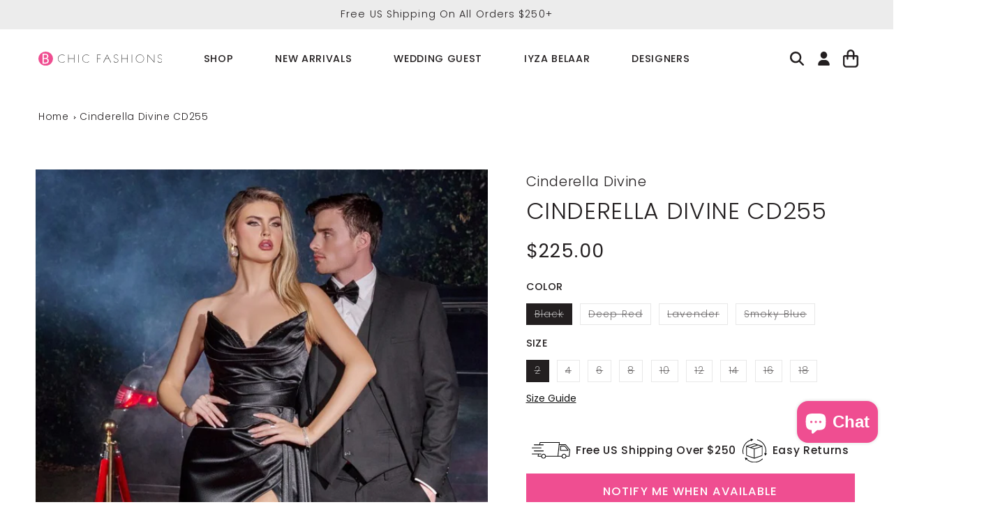

--- FILE ---
content_type: text/html; charset=UTF-8
request_url: https://embedsocial.com/api/reviews_schema?reviewsRef=4d498bd111ec926fc166f3ee4d7a0d92a7094097&callback=jsonp_4d498bd111ec926fc166f3ee4d7a0d92a7094097_0
body_size: -143
content:
jsonp_4d498bd111ec926fc166f3ee4d7a0d92a7094097_0([])

--- FILE ---
content_type: text/javascript
request_url: https://cdn-sf.vitals.app/assets/js/4129.aa2fd928a0d61d5219ac.chunk.bundle.js
body_size: 4929
content:
"use strict";(window.webpackChunkvitalsLibrary=window.webpackChunkvitalsLibrary||[]).push([[4129],{4301:(o,t,e)=>{e.d(t,{A:()=>d});var r=e(58578);var l=e.n(r);var n=e(38387);var a=e(63543);var i=l()(!1);i.i(n.A);i.i(a.A);i.push([o.id,".Vtl-DropdownDialog{position:absolute;left:0;right:0;z-index:2147483645;margin:0;padding:0;border-radius:var(--vtl-border-radius-4);border-style:solid;border-width:var(--vtl-border-width-1);box-shadow:0 var(--vtl-space-2) var(--vtl-space-8) rgba(0,0,0,.15);max-height:250px;min-width:-moz-fit-content;min-width:fit-content;max-width:250px;overflow-y:auto;-webkit-overflow-scrolling:touch;touch-action:pan-y}.Vtl-DropdownDialog--IsFixed{position:fixed}.Vtl-DropdownDialog--IsIOS{transform:translateZ(0);will-change:transform;pointer-events:auto}@media(max-width: 460px){.Vtl-DropdownDialog{left:0;width:calc(100% - var(--vtl-space-32));margin:var(--vtl-space-4) var(--vtl-space-16) 0 var(--vtl-space-16);max-height:60vh;max-width:100%}}",""]);const d=i},17582:(o,t,e)=>{e.d(t,{A:()=>n});var r=e(58578);var l=e.n(r)()(!1);l.push([o.id,"@keyframes vtl-dropdown-spin{to{transform:rotate(360deg)}}.Vtl-Dropdown{position:relative;display:inline-block;width:100%;max-width:300px;-webkit-user-select:none;user-select:none;box-sizing:border-box;font-family:inherit;transition:all .2s ease}.Vtl-Dropdown:hover{cursor:pointer}.Vtl-Dropdown__List{margin:0;padding:0;list-style:none;overflow-y:auto;pointer-events:auto}.Vtl-Dropdown__List-Option{padding:inherit;transition:all .2s ease;text-align:left;border:var(--vtl-space-1) solid rgba(0,0,0,0);display:flex;align-items:center;column-gap:var(--vtl-space-8)}.Vtl-Dropdown__List-Option:hover{cursor:pointer}.Vtl-Dropdown__List-Option:last-child{border-bottom:none}.Vtl-Dropdown__List-Loading{display:flex;justify-content:center;align-items:center;padding:var(--vtl-space-12) var(--vtl-space-8);pointer-events:none}.Vtl-Dropdown__List-Loading-Spinner{width:16px;height:16px;border:2px solid var(--vtl-color-border-secondary-on-light);border-top-color:var(--vtl-color-border-focus-on-light);border-radius:50%;animation:vtl-dropdown-spin .8s linear infinite}.Vtl-Dropdown__Header{display:flex;align-items:center;justify-content:space-between;border-radius:var(--vtl-border-radius-4);border-style:solid;border-width:var(--vtl-border-width-1);overflow:hidden;white-space:nowrap;text-overflow:ellipsis;box-sizing:border-box}.Vtl-Dropdown__Header:hover:not(.Vtl-Dropdown--IsDisabled){opacity:.8}.Vtl-Dropdown__Header:focus,.Vtl-Dropdown__Header:focus-visible{box-shadow:none;outline:var(--vtl-space-2) solid var(--vtl-color-border-focus-on-light);outline-offset:-2px}.Vtl-Dropdown__Header-Selected{overflow:hidden;text-overflow:ellipsis;white-space:nowrap;flex:1;text-align:left;display:flex;align-items:center;column-gap:var(--vtl-space-8)}.Vtl-Dropdown__Header-ArrowContainer{display:flex}.Vtl-Dropdown__Header-ArrowContainer svg{transition:transform .2s ease;flex-shrink:0}.Vtl-Dropdown__Header-ArrowContainer--IsOpen{transform:rotate(180deg)}.Vtl-Dropdown--small .Vtl-Dropdown__Header{padding:var(--vtl-space-4) var(--vtl-space-4) var(--vtl-space-4) var(--vtl-space-8);height:28px}.Vtl-Dropdown--small .Vtl-Dropdown__Header .Vtl-Dropdown__Header-Selected{font-size:var(--vtl-font-size-12);line-height:1.3}.Vtl-Dropdown--small .Vtl-Dropdown__List-Option{padding:var(--vtl-space-12) var(--vtl-space-8);font-size:var(--vtl-font-size-12);line-height:130%}.Vtl-Dropdown--medium .Vtl-Dropdown__Header{padding:var(--vtl-space-6) var(--vtl-space-4) var(--vtl-space-6) var(--vtl-space-8);height:var(--vtl-space-32)}.Vtl-Dropdown--medium .Vtl-Dropdown__Header .Vtl-Dropdown__Header-Selected{font-size:var(--vtl-font-size-14);line-height:var(--vtl-line-height-140)}.Vtl-Dropdown--medium .Vtl-Dropdown__List-Option{padding:var(--vtl-space-12) var(--vtl-space-8);font-size:var(--vtl-font-size-14);line-height:var(--vtl-line-height-140)}.Vtl-Dropdown--large .Vtl-Dropdown__Header{padding:var(--vtl-space-8) var(--vtl-space-4) var(--vtl-space-8) var(--vtl-space-8);height:38px}.Vtl-Dropdown--large .Vtl-Dropdown__Header .Vtl-Dropdown__Header-Selected{font-size:var(--vtl-font-size-16);line-height:var(--vtl-line-height-140)}.Vtl-Dropdown--large .Vtl-Dropdown__List-Option{padding:var(--vtl-space-12) var(--vtl-space-8);font-size:var(--vtl-font-size-16);line-height:var(--vtl-line-height-140)}.Vtl-Dropdown--light{color:var(--vtl-color-text-default-on-light)}.Vtl-Dropdown--light .Vtl-Dropdown__Header{background-color:var(--vtl-color-bg-surface-default-on-light);border-color:var(--vtl-color-border-secondary-on-light)}.Vtl-Dropdown--light.Vtl-Dropdown--NoOptions .Vtl-Dropdown__Header .Vtl-Dropdown__Header-Selected{color:var(--vtl-color-text-disable-on-light)}.Vtl-Dropdown--light.Vtl-Dropdown--IsDisabled .Vtl-Dropdown__Header{background-color:var(--vtl-color-bg-fill-disable-on-light);color:var(--vtl-color-text-disable-on-light);border-color:var(--vtl-color-border-disable-on-light)}.Vtl-Dropdown--light .Vtl-Dropdown__List{background-color:var(--vtl-color-bg-surface-default-on-light);border-color:var(--vtl-color-border-secondary-on-light);color:var(--vtl-color-text-default-on-light)}.Vtl-Dropdown--light .Vtl-Dropdown__List-Option:hover{background-color:var(--vtl-color-bg-surface-hover-on-light)}.Vtl-Dropdown--light .Vtl-Dropdown__List-Option--IsSelected{background-color:var(--vtl-color-bg-surface-selected-on-light)}.Vtl-Dropdown--light .Vtl-Dropdown__List-Option--IsFocused{border-color:var(--vtl-color-border-focus-on-light)}.Vtl-Dropdown--light .Vtl-Dropdown__List-Option--IsDisabled{opacity:.4;pointer-events:none}.Vtl-Dropdown--light .Vtl-Dropdown__List-Option--IsUnavailable{opacity:.4;text-decoration:line-through}.Vtl-Dropdown--dark{color:var(--vtl-color-text-default-on-dark)}.Vtl-Dropdown--dark .Vtl-Dropdown__Header{background-color:var(--vtl-color-bg-surface-default-on-dark);border-color:var(--vtl-color-border-secondary-on-dark)}.Vtl-Dropdown--dark .Vtl-Dropdown__Header .Vtl-Dropdown__Header-ArrowContainer svg path{fill:var(--vtl-color-icon-default-on-dark)}.Vtl-Dropdown--dark.Vtl-Dropdown--NoOptions .Vtl-Dropdown__Header .Vtl-Dropdown__Header-Selected{color:var(--vtl-color-text-disable-on-dark)}.Vtl-Dropdown--dark.Vtl-Dropdown--IsDisabled .Vtl-Dropdown__Header{background-color:var(--vtl-color-bg-fill-disable-on-dark);color:var(--vtl-color-text-disable-on-dark);border-color:var(--vtl-color-border-disable-on-dark)}.Vtl-Dropdown--dark .Vtl-Dropdown-List{background-color:var(--vtl-color-bg-surface-default-on-dark);border-color:var(--vtl-color-border-secondary-on-dark);color:var(--vtl-color-text-default-on-dark)}.Vtl-Dropdown--dark .Vtl-Dropdown-List-Option:hover{background-color:var(--vtl-color-bg-surface-hover-on-dark)}.Vtl-Dropdown--dark .Vtl-Dropdown-List-Option--IsSelected{background-color:var(--vtl-color-bg-surface-selected-on-dark)}.Vtl-Dropdown--dark .Vtl-Dropdown-List-Option--IsFocused{border-color:var(--vtl-color-border-focus-on-light)}.Vtl-Dropdown--dark .Vtl-Dropdown-List-Option--IsDisabled{opacity:.4;pointer-events:none}.Vtl-Dropdown--dark .Vtl-Dropdown-List-Option--IsUnavailable{opacity:.4;text-decoration:line-through}.Vtl-Dropdown--dark .Vtl-Dropdown__List-Loading-Spinner{border-color:var(--vtl-color-border-secondary-on-dark);border-top-color:var(--vtl-color-border-focus-on-dark)}.Vtl-Dropdown__Portal{position:absolute;top:0;left:0;width:100%;height:100%;overflow:visible;pointer-events:none;z-index:2147483645}.Vtl-Dropdown__Portal-BackDrop{position:fixed;width:100%;display:block;left:0;top:0;pointer-events:auto}.Vtl-Dropdown__Portal-List{margin:0;padding:0;list-style:none;overflow-y:auto;pointer-events:auto}.Vtl-Dropdown__Portal-List-Option{padding:inherit;transition:all .2s ease;text-align:left;border:var(--vtl-space-1) solid rgba(0,0,0,0);display:flex;align-items:center;column-gap:var(--vtl-space-8)}.Vtl-Dropdown__Portal-List-Option:hover{cursor:pointer}.Vtl-Dropdown__Portal-List-Option:last-child{border-bottom:none}.Vtl-Dropdown__Portal-List-Loading{display:flex;justify-content:center;align-items:center;padding:var(--vtl-space-12) var(--vtl-space-8);pointer-events:none}.Vtl-Dropdown__Portal-List-Loading-Spinner{width:16px;height:16px;border:2px solid var(--vtl-color-border-secondary-on-light);border-top-color:var(--vtl-color-border-focus-on-light);border-radius:50%;animation:vtl-dropdown-spin .8s linear infinite}.Vtl-Dropdown__Portal--small .Vtl-Dropdown__Portal-List-Option{padding:var(--vtl-space-12) var(--vtl-space-8);font-size:var(--vtl-font-size-12);line-height:130%}.Vtl-Dropdown__Portal--medium .Vtl-Dropdown__Portal-List-Option{padding:var(--vtl-space-12) var(--vtl-space-8);font-size:var(--vtl-font-size-14);line-height:var(--vtl-line-height-140)}.Vtl-Dropdown__Portal--large .Vtl-Dropdown__Portal-List-Option{padding:var(--vtl-space-12) var(--vtl-space-8);font-size:var(--vtl-font-size-16);line-height:var(--vtl-line-height-140)}.Vtl-Dropdown__Portal--light{color:var(--vtl-color-text-default-on-light)}.Vtl-Dropdown__Portal--light .Vtl-Dropdown__Portal-List{background-color:var(--vtl-color-bg-surface-default-on-light);border-color:var(--vtl-color-border-secondary-on-light);color:var(--vtl-color-text-default-on-light)}.Vtl-Dropdown__Portal--light .Vtl-Dropdown__Portal-List-Option:hover{background-color:var(--vtl-color-bg-surface-hover-on-light)}.Vtl-Dropdown__Portal--light .Vtl-Dropdown__Portal-List-Option--IsSelected{background-color:var(--vtl-color-bg-surface-selected-on-light)}.Vtl-Dropdown__Portal--light .Vtl-Dropdown__Portal-List-Option--IsFocused{border-color:var(--vtl-color-border-focus-on-light)}.Vtl-Dropdown__Portal--light .Vtl-Dropdown__Portal-List-Option--IsDisabled{opacity:.4;pointer-events:none}.Vtl-Dropdown__Portal--light .Vtl-Dropdown__Portal-List-Option--IsUnavailable{opacity:.4;text-decoration:line-through}.Vtl-Dropdown__Portal--dark{color:var(--vtl-color-text-default-on-dark)}.Vtl-Dropdown__Portal--dark .Vtl-Dropdown__Portal-List{background-color:var(--vtl-color-bg-surface-default-on-dark);border-color:var(--vtl-color-border-secondary-on-dark);color:var(--vtl-color-text-default-on-dark)}.Vtl-Dropdown__Portal--dark .Vtl-Dropdown__Portal-List-Loading-Spinner{border-color:var(--vtl-color-border-secondary-on-dark);border-top-color:var(--vtl-color-border-focus-on-dark)}.Vtl-Dropdown__Portal--dark .Vtl-Dropdown__Portal-List-Option:hover{background-color:var(--vtl-color-bg-surface-hover-on-dark)}.Vtl-Dropdown__Portal--dark .Vtl-Dropdown__Portal-List-Option--IsSelected{background-color:var(--vtl-color-bg-surface-selected-on-dark)}.Vtl-Dropdown__Portal--dark .Vtl-Dropdown__Portal-List-Option--IsFocused{border-color:var(--vtl-color-border-focus-on-light)}.Vtl-Dropdown__Portal--dark .Vtl-Dropdown__Portal-List-Option--IsDisabled{opacity:.4;pointer-events:none}.Vtl-Dropdown__Portal--dark .Vtl-Dropdown__Portal-List-Option--IsUnavailable{opacity:.4;text-decoration:line-through}.Vtl-Dropdown--NoOptions .Vtl-Dropdown__Header .Vtl-Dropdown__Header-Selected{font-style:italic}",""]);const n=l},84129:(o,t,e)=>{e.d(t,{J:()=>b});var r=e(90599);var l=e(35859);var n=e(96636);var a=e(42913);var i;function d(){return d=Object.assign?Object.assign.bind():function(o){for(var t=1;t<arguments.length;t++){var e=arguments[t];for(var r in e)({}).hasOwnProperty.call(e,r)&&(o[r]=e[r])}return o},d.apply(null,arguments)}const s=o=>l.createElement("svg",d({xmlns:"http://www.w3.org/2000/svg",width:20,height:20,fill:"none"},o),i||(i=l.createElement("path",{d:"M10.371 11.825a.573.573 0 0 1-.737 0L6.154 8.78a.416.416 0 0 1 0-.645.576.576 0 0 1 .736 0l3.11 2.72 3.11-2.722a.573.573 0 0 1 .738 0 .417.417 0 0 1 0 .645l-3.477 3.046Z",fill:"#222"})));var c=e(95956);var p=e(17466);const v=(o,t,e,r)=>{var l;const n=(null===(l=o.current)||void 0===l?void 0:l.ownerDocument)||document;const a=n.defaultView||window;if(!o.current||!t.current)return null;const i=t.current.parentNode;const d=i.offsetHeight;const s=i.offsetWidth;const c=o.current.getBoundingClientRect();const p=r?0:a.scrollX||n.documentElement.scrollLeft;const v=r?0:a.scrollY||n.documentElement.scrollTop;const u=a.innerHeight-c.bottom;const w=a.innerWidth-c.left;const h=u<d&&c.top>d;const g=w<s&&c.right>s;let f=c.bottom+v+4;h&&(f=c.top+v-d-4);let b=null;if(e){b=a.innerHeight-c.bottom-d-4;h&&(b=a.innerHeight-c.top+4)}let D=c.left+p;g&&(D=c.right+p-s);return{bottom:b,top:f,left:n.body.clientWidth>460?D:null,width:n.body.clientWidth>460?c.width:null}};var u=e(4301);const w=(0,n.s)('DropdownDialog');const h=(0,l.memo)(function({attachFromBottom:o=!1,attachListNextToHeader:t=!1,children:e,isFixed:n,isPortal:i,portalPosition:d=null}){(0,a.OV)('DropdownDialog',u.A);const s=(0,l.useRef)(null);const c=(0,l.useCallback)(()=>{s.current&&'showModal'in s.current&&s.current.showModal()},[s]);(0,l.useEffect)(()=>{if(s.current&&!t){const{scrollY:o}=window;const{scrollX:t}=window;c();requestAnimationFrame(()=>{window.scrollTo(t,o)})}},[t,c]);const p=(0,l.useMemo)(()=>Object.assign({},null!==d?Object.assign(Object.assign(Object.assign(Object.assign(Object.assign({},o&&{bottom:`${d.bottom}px`}),!o&&{top:`${d.top}px`}),d.left&&{left:`${d.left}px`}),d.width&&{width:`${d.width}px`}),{opacity:1}):{top:'-9999px',left:0,opacity:0}),[o,d]);if('showModal'in document.createElement('dialog')){const o=/iPad|iPhone|iPod/.test(navigator.userAgent)&&!window.MSStream;return i?(0,r.Y)("dialog",{className:w({modifier:{IsFixed:n||!1,IsIOS:o}}),style:p,ref:s,children:e}):(0,r.Y)("dialog",{className:w({modifier:{IsIOS:o}}),children:e})}return i?(0,r.Y)("div",{className:w({modifier:{IsFixed:n||!1}}),style:p,children:e}):(0,r.Y)("div",{children:e})});var g=e(17582);const f=(0,n.s)('Dropdown');const b=(0,l.memo)(function({alwaysShowPlaceholder:o=!1,ariaLabel:t,attachFromBottom:e=!1,attachListNextToHeader:n=!1,className:i="",disabled:d=!1,disabledOptions:u=[],unavailableOptions:w=[],formName:b,enableInfiniteScroll:D=!1,hasMore:_=!1,headerTextStyle:m,isLoadingMore:V=!1,isScrollLocked:k=!0,isFixed:x=!1,listOptionsStyle:y,noOptionsAvailableMessage:L="No options available",onLoadMore:O,options:P,onChange:I,onToggle:H,placeholder:S="",selectedOption:F,showOptionsTitle:N=!1,size:z="medium",tabIndex:E=0,theme:M="light"}){(0,a.OV)('Dropdown',g.A);const A=d||!P.length&&!(D&&_);const[C,Y]=(0,l.useState)(!1);const[$,j]=(0,l.useState)(-1);const[R,T]=(0,l.useState)(null);const[B,U]=(0,l.useState)(F);const[W,q]=(0,l.useState)(null);const K=(0,l.useRef)(null);const J=(0,l.useRef)(null);const X=(0,l.useRef)(null);const Z=`dropdown-list-${(0,l.useId)()}`;const G=(0,l.useCallback)(()=>{if(!A){Y(!C);C||j(-1)}},[A,C]);const Q=(0,l.useCallback)(o=>{I(o);U(o);Y(!1)},[I]);const oo=(0,l.useCallback)((o,t)=>{if(!P.length)return o;if(!P.some(o=>!u.includes(o.key)))return o;let e=!1;let r=o;for(;!e;){'up'===t&&(r=r+1<=P.length-1?r+1:0);'down'===t&&(r=r-1>=0?r-1:P.length-1);u.includes(P[r].key)||(e=!0)}return r},[u,P]);const to=(0,l.useCallback)(o=>{if(!A)switch(o.key){case'Enter':case' ':o.preventDefault();C?$>=0&&$<P.length&&Q(P[$]):Y(!0);break;case'Escape':case'Tab':if(C){o.preventDefault();Y(!1)}break;case'ArrowDown':o.preventDefault();C?j(o=>oo(o,'up')):Y(!0);break;case'ArrowUp':o.preventDefault();C?j(o=>oo(o,'down')):Y(!0)}},[oo,$,Q,A,C,P]);(0,l.useEffect)(()=>{var o;if(C&&!x&&!n){q(v(K,J,e,x));const t=()=>{X.current&&cancelAnimationFrame(X.current);X.current=requestAnimationFrame(()=>{q(v(K,J,e,x));X.current=null})};const r=(null===(o=K.current)||void 0===o?void 0:o.ownerDocument)||document;const l=r.defaultView||window;r.addEventListener('scroll',t,!0);r.addEventListener('wheel',t,{passive:!0,capture:!0});l.addEventListener('resize',t);return()=>{r.removeEventListener('scroll',t,!0);r.removeEventListener('wheel',t,{capture:!0});l.removeEventListener('resize',t);X.current&&cancelAnimationFrame(X.current)}}},[e,n,x,C]);(0,l.useEffect)(()=>{var o;const t=o=>{if(C){if(J.current&&J.current.contains(o.target))return;K.current&&!K.current.contains(o.target)&&Y(!1)}};const e=(null===(o=K.current)||void 0===o?void 0:o.ownerDocument)||document;e.addEventListener('mousedown',t);return()=>{e.removeEventListener('mousedown',t)}},[C,Y]);(0,l.useEffect)(()=>{var o;if(n)return;const t=(null===(o=K.current)||void 0===o?void 0:o.ownerDocument)||document;const e=t.createElement('div');e.className=f({element:'Portal',modifiers:{[z]:!0,[M]:!0},extra:i?`${i}-Portal`:''});if(t){t.body.appendChild(e);T(e)}else c.a.n39(new p.v('Missing document body to mount Dropdown Portal',p.J.W62));return()=>{t.body.contains(e)&&t.body.removeChild(e)}},[n,i,z,M]);(0,l.useEffect)(()=>{C&&!n&&q(v(K,J,e,x))},[e,n,x,C]);(0,l.useEffect)(()=>{H&&H(C)},[C,H]);(0,l.useEffect)(()=>{if(!C||!K.current||n)return;const o=K.current.ownerDocument||document;const t=new MutationObserver(()=>{var o;(null===(o=K.current)||void 0===o?void 0:o.isConnected)||Y(!1)});t.observe(o.body,{childList:!0,subtree:!0});return()=>{t.disconnect()}},[C,n]);!function({isOpen:o,onLoadMore:t,hasMore:e,isLoadingMore:r,dropdownListRef:n}){const a=(0,l.useRef)(!1);const i=(0,l.useRef)(null);(0,l.useEffect)(()=>{o||(a.current=!1)},[o]);(0,l.useEffect)(()=>{if(!o||!t||!e||r)return;if('undefined'==typeof IntersectionObserver)return;const l=n.current;if(!l)return;a.current=!1;const d=l.parentElement||l;if(i.current){i.current.disconnect();i.current=null}const s=new IntersectionObserver(o=>{if(o[0].isIntersecting&&!a.current&&!r&&e){a.current=!0;t().catch(()=>{}).finally(()=>{a.current=!1})}},{root:d,threshold:.1});i.current=s;const c=l.querySelectorAll('li[role="option"]');const p=c[c.length-1];if(p)s.observe(p);else if(0===c.length&&e&&!r&&!a.current){a.current=!0;t().catch(()=>{}).finally(()=>{a.current=!1})}return()=>{s.disconnect();i.current=null}},[o,t,e,r,n])}({isOpen:D&&C,onLoadMore:D?O:void 0,hasMore:D&&_,isLoadingMore:D&&V,dropdownListRef:J});const eo=(0,l.useMemo)(()=>{const o=n?'List-Option':'Portal-List-Option';return P.map((t,e)=>(0,r.FD)("li",{"aria-disabled":u.includes(t.key),"aria-selected":(null==B?void 0:B.key)===t.key,className:f({element:o,modifier:{IsSelected:(null==B?void 0:B.key)===t.key,IsDisabled:u.includes(t.key),IsFocused:$===e,IsUnavailable:w.includes(t.key)}}),id:`${Z}-opt-${e}`,role:"option",onClick:()=>Q(t),style:y,tabIndex:-1,title:N?t.label:void 0,children:[t.prefixIcon&&(0,r.Y)("span",{className:f(`${o}-PrefixIcon`),children:t.prefixIcon}),(0,r.Y)("span",{className:f(`${o}-Label`),children:t.label})]},t.key))},[n,u,w,null==B?void 0:B.key,$,Q,Z,y,P,N]);const ro=(0,l.useMemo)(()=>{var o;if(R&&!n){return((null===(o=K.current)||void 0===o?void 0:o.ownerDocument)||document).body.clientHeight}return 0},[n,R]);const lo=(0,l.useMemo)(()=>{if(!D||!V)return null;const o=n?'List-Loading':'Portal-List-Loading';return(0,r.Y)("li",{className:f({element:o}),"aria-busy":"true","aria-live":"polite",children:(0,r.Y)("span",{className:f({element:`${o}-Spinner`})})})},[n,D,V]);const no=P.length?S:L;return(0,r.FD)("div",{className:f({extra:i,modifiers:{[z]:!0,[M]:!0,IsDisabled:A,NoOptions:0===P.length,IsOpen:C}}),ref:K,onKeyDown:to,"data-selected-value":null==B?void 0:B.key,children:[b&&(0,r.Y)("input",{type:"hidden",name:b,value:null==B?void 0:B.key}),(0,r.FD)("div",{"aria-activedescendant":C&&$>=0?`${Z}-opt-${$}`:void 0,"aria-controls":C?Z:void 0,"aria-disabled":A,"aria-expanded":C,"aria-haspopup":"listbox","aria-label":t||'Select option',className:f('Header'),onClick:G,role:"combobox",tabIndex:A?-1:E,children:[(0,r.Y)("span",{className:f('Header-Selected'),style:m,children:B&&!o?(0,r.FD)(r.FK,{children:[B.prefixIcon&&(0,r.Y)("span",{className:f('Header-Selected-PrefixIcon'),children:B.prefixIcon}),B.label]}):no}),(0,r.Y)("span",{className:f({element:'Header-ArrowContainer',modifier:{IsOpen:C}}),children:(0,r.Y)(s,{})})]}),C&&(R&&!n?(0,l.createPortal)((0,r.FD)(r.FK,{children:[k&&(0,r.Y)("div",{className:f('Portal-BackDrop'),style:{height:`${ro}px`},children:" "}),(0,r.Y)(h,{attachFromBottom:e,isFixed:x,isPortal:!0,portalPosition:W,children:(0,r.FD)("ul",{className:f({element:'Portal-List',modifier:{IsFixed:x}}),id:Z,ref:J,role:"listbox",children:[eo,lo]})})]}),R):(0,r.Y)(h,{attachFromBottom:e,attachListNextToHeader:!0,children:(0,r.FD)("ul",{className:f({element:'List'}),id:Z,role:"listbox",ref:J,children:[eo,lo]})}))]})})}}]);

--- FILE ---
content_type: text/javascript; charset=utf-8
request_url: https://bchicfashions.com/products/cinderella-divine-cd255.js
body_size: 1949
content:
{"id":8027830714619,"title":"Cinderella Divine CD255","handle":"cinderella-divine-cd255","description":"\u003cp\u003eCinderella Divine CD255 STRAPLESS SATIN GOWN\u003c\/p\u003e\n\u003cp\u003eCrafted from luxurious satin fabric, this stunning gown is the perfect choice for your special night - whether it be prom or a formal event. The fitted silhouette hugs you in all the right places and features an elegant deep v-neckline lined with dazzling crystal beading and a gathered waistband with a slit to show off your gorgeous curves. A side sash gives extra definition to your figure while also taking your look up a notch – classy and sexy! Make heads turn when you wear this strapless satin gown – you\u003c\/p\u003e","published_at":"2025-02-27T09:02:00-08:00","created_at":"2022-12-28T00:49:26-08:00","vendor":"Cinderella Divine","type":"Long Dress","tags":["Black Dresses","Engagement Dresses","Guest Dresses","out of stock","Prom 2023","Prom Dresses","Purple Dresses","Red Dresses","Satin Dresses","Strapless Dresses","Wedding Guest Dresses","Wedding Party Dresses"],"price":22500,"price_min":22500,"price_max":22500,"available":false,"price_varies":false,"compare_at_price":null,"compare_at_price_min":0,"compare_at_price_max":0,"compare_at_price_varies":false,"variants":[{"id":44265192718587,"title":"Black \/ 2","option1":"Black","option2":"2","option3":null,"sku":"CD255-Black-2","requires_shipping":true,"taxable":true,"featured_image":{"id":39132673147131,"product_id":8027830714619,"position":1,"created_at":"2022-12-28T00:49:26-08:00","updated_at":"2022-12-28T00:49:31-08:00","alt":null,"width":686,"height":1029,"src":"https:\/\/cdn.shopify.com\/s\/files\/1\/0609\/4730\/0603\/products\/cd255_black_2.jpg?v=1672217371","variant_ids":[44265192718587,44265192751355,44265192784123,44265192816891,44265192849659,44265192882427,44265192915195,44265192947963,44265192980731]},"available":false,"name":"Cinderella Divine CD255 - Black \/ 2","public_title":"Black \/ 2","options":["Black","2"],"price":22500,"weight":0,"compare_at_price":null,"inventory_management":"shopify","barcode":"92718587","featured_media":{"alt":null,"id":31722334978299,"position":1,"preview_image":{"aspect_ratio":0.667,"height":1029,"width":686,"src":"https:\/\/cdn.shopify.com\/s\/files\/1\/0609\/4730\/0603\/products\/cd255_black_2.jpg?v=1672217371"}},"requires_selling_plan":false,"selling_plan_allocations":[]},{"id":44265192751355,"title":"Black \/ 4","option1":"Black","option2":"4","option3":null,"sku":"CD255-Black-4","requires_shipping":true,"taxable":true,"featured_image":{"id":39132673147131,"product_id":8027830714619,"position":1,"created_at":"2022-12-28T00:49:26-08:00","updated_at":"2022-12-28T00:49:31-08:00","alt":null,"width":686,"height":1029,"src":"https:\/\/cdn.shopify.com\/s\/files\/1\/0609\/4730\/0603\/products\/cd255_black_2.jpg?v=1672217371","variant_ids":[44265192718587,44265192751355,44265192784123,44265192816891,44265192849659,44265192882427,44265192915195,44265192947963,44265192980731]},"available":false,"name":"Cinderella Divine CD255 - Black \/ 4","public_title":"Black \/ 4","options":["Black","4"],"price":22500,"weight":0,"compare_at_price":null,"inventory_management":"shopify","barcode":"92751355","featured_media":{"alt":null,"id":31722334978299,"position":1,"preview_image":{"aspect_ratio":0.667,"height":1029,"width":686,"src":"https:\/\/cdn.shopify.com\/s\/files\/1\/0609\/4730\/0603\/products\/cd255_black_2.jpg?v=1672217371"}},"requires_selling_plan":false,"selling_plan_allocations":[]},{"id":44265192784123,"title":"Black \/ 6","option1":"Black","option2":"6","option3":null,"sku":"CD255-Black-6","requires_shipping":true,"taxable":true,"featured_image":{"id":39132673147131,"product_id":8027830714619,"position":1,"created_at":"2022-12-28T00:49:26-08:00","updated_at":"2022-12-28T00:49:31-08:00","alt":null,"width":686,"height":1029,"src":"https:\/\/cdn.shopify.com\/s\/files\/1\/0609\/4730\/0603\/products\/cd255_black_2.jpg?v=1672217371","variant_ids":[44265192718587,44265192751355,44265192784123,44265192816891,44265192849659,44265192882427,44265192915195,44265192947963,44265192980731]},"available":false,"name":"Cinderella Divine CD255 - Black \/ 6","public_title":"Black \/ 6","options":["Black","6"],"price":22500,"weight":0,"compare_at_price":null,"inventory_management":"shopify","barcode":"92784123","featured_media":{"alt":null,"id":31722334978299,"position":1,"preview_image":{"aspect_ratio":0.667,"height":1029,"width":686,"src":"https:\/\/cdn.shopify.com\/s\/files\/1\/0609\/4730\/0603\/products\/cd255_black_2.jpg?v=1672217371"}},"requires_selling_plan":false,"selling_plan_allocations":[]},{"id":44265192816891,"title":"Black \/ 8","option1":"Black","option2":"8","option3":null,"sku":"CD255-Black-8","requires_shipping":true,"taxable":true,"featured_image":{"id":39132673147131,"product_id":8027830714619,"position":1,"created_at":"2022-12-28T00:49:26-08:00","updated_at":"2022-12-28T00:49:31-08:00","alt":null,"width":686,"height":1029,"src":"https:\/\/cdn.shopify.com\/s\/files\/1\/0609\/4730\/0603\/products\/cd255_black_2.jpg?v=1672217371","variant_ids":[44265192718587,44265192751355,44265192784123,44265192816891,44265192849659,44265192882427,44265192915195,44265192947963,44265192980731]},"available":false,"name":"Cinderella Divine CD255 - Black \/ 8","public_title":"Black \/ 8","options":["Black","8"],"price":22500,"weight":0,"compare_at_price":null,"inventory_management":"shopify","barcode":"92816891","featured_media":{"alt":null,"id":31722334978299,"position":1,"preview_image":{"aspect_ratio":0.667,"height":1029,"width":686,"src":"https:\/\/cdn.shopify.com\/s\/files\/1\/0609\/4730\/0603\/products\/cd255_black_2.jpg?v=1672217371"}},"requires_selling_plan":false,"selling_plan_allocations":[]},{"id":44265192849659,"title":"Black \/ 10","option1":"Black","option2":"10","option3":null,"sku":"CD255-Black-10","requires_shipping":true,"taxable":true,"featured_image":{"id":39132673147131,"product_id":8027830714619,"position":1,"created_at":"2022-12-28T00:49:26-08:00","updated_at":"2022-12-28T00:49:31-08:00","alt":null,"width":686,"height":1029,"src":"https:\/\/cdn.shopify.com\/s\/files\/1\/0609\/4730\/0603\/products\/cd255_black_2.jpg?v=1672217371","variant_ids":[44265192718587,44265192751355,44265192784123,44265192816891,44265192849659,44265192882427,44265192915195,44265192947963,44265192980731]},"available":false,"name":"Cinderella Divine CD255 - Black \/ 10","public_title":"Black \/ 10","options":["Black","10"],"price":22500,"weight":0,"compare_at_price":null,"inventory_management":"shopify","barcode":"92849659","featured_media":{"alt":null,"id":31722334978299,"position":1,"preview_image":{"aspect_ratio":0.667,"height":1029,"width":686,"src":"https:\/\/cdn.shopify.com\/s\/files\/1\/0609\/4730\/0603\/products\/cd255_black_2.jpg?v=1672217371"}},"requires_selling_plan":false,"selling_plan_allocations":[]},{"id":44265192882427,"title":"Black \/ 12","option1":"Black","option2":"12","option3":null,"sku":"CD255-Black-12","requires_shipping":true,"taxable":true,"featured_image":{"id":39132673147131,"product_id":8027830714619,"position":1,"created_at":"2022-12-28T00:49:26-08:00","updated_at":"2022-12-28T00:49:31-08:00","alt":null,"width":686,"height":1029,"src":"https:\/\/cdn.shopify.com\/s\/files\/1\/0609\/4730\/0603\/products\/cd255_black_2.jpg?v=1672217371","variant_ids":[44265192718587,44265192751355,44265192784123,44265192816891,44265192849659,44265192882427,44265192915195,44265192947963,44265192980731]},"available":false,"name":"Cinderella Divine CD255 - Black \/ 12","public_title":"Black \/ 12","options":["Black","12"],"price":22500,"weight":0,"compare_at_price":null,"inventory_management":"shopify","barcode":"92882427","featured_media":{"alt":null,"id":31722334978299,"position":1,"preview_image":{"aspect_ratio":0.667,"height":1029,"width":686,"src":"https:\/\/cdn.shopify.com\/s\/files\/1\/0609\/4730\/0603\/products\/cd255_black_2.jpg?v=1672217371"}},"requires_selling_plan":false,"selling_plan_allocations":[]},{"id":44265192915195,"title":"Black \/ 14","option1":"Black","option2":"14","option3":null,"sku":"CD255-Black-14","requires_shipping":true,"taxable":true,"featured_image":{"id":39132673147131,"product_id":8027830714619,"position":1,"created_at":"2022-12-28T00:49:26-08:00","updated_at":"2022-12-28T00:49:31-08:00","alt":null,"width":686,"height":1029,"src":"https:\/\/cdn.shopify.com\/s\/files\/1\/0609\/4730\/0603\/products\/cd255_black_2.jpg?v=1672217371","variant_ids":[44265192718587,44265192751355,44265192784123,44265192816891,44265192849659,44265192882427,44265192915195,44265192947963,44265192980731]},"available":false,"name":"Cinderella Divine CD255 - Black \/ 14","public_title":"Black \/ 14","options":["Black","14"],"price":22500,"weight":0,"compare_at_price":null,"inventory_management":"shopify","barcode":"92915195","featured_media":{"alt":null,"id":31722334978299,"position":1,"preview_image":{"aspect_ratio":0.667,"height":1029,"width":686,"src":"https:\/\/cdn.shopify.com\/s\/files\/1\/0609\/4730\/0603\/products\/cd255_black_2.jpg?v=1672217371"}},"requires_selling_plan":false,"selling_plan_allocations":[]},{"id":44265192947963,"title":"Black \/ 16","option1":"Black","option2":"16","option3":null,"sku":"CD255-Black-16","requires_shipping":true,"taxable":true,"featured_image":{"id":39132673147131,"product_id":8027830714619,"position":1,"created_at":"2022-12-28T00:49:26-08:00","updated_at":"2022-12-28T00:49:31-08:00","alt":null,"width":686,"height":1029,"src":"https:\/\/cdn.shopify.com\/s\/files\/1\/0609\/4730\/0603\/products\/cd255_black_2.jpg?v=1672217371","variant_ids":[44265192718587,44265192751355,44265192784123,44265192816891,44265192849659,44265192882427,44265192915195,44265192947963,44265192980731]},"available":false,"name":"Cinderella Divine CD255 - Black \/ 16","public_title":"Black \/ 16","options":["Black","16"],"price":22500,"weight":0,"compare_at_price":null,"inventory_management":"shopify","barcode":"92947963","featured_media":{"alt":null,"id":31722334978299,"position":1,"preview_image":{"aspect_ratio":0.667,"height":1029,"width":686,"src":"https:\/\/cdn.shopify.com\/s\/files\/1\/0609\/4730\/0603\/products\/cd255_black_2.jpg?v=1672217371"}},"requires_selling_plan":false,"selling_plan_allocations":[]},{"id":44265192980731,"title":"Black \/ 18","option1":"Black","option2":"18","option3":null,"sku":"CD255-Black-18","requires_shipping":true,"taxable":true,"featured_image":{"id":39132673147131,"product_id":8027830714619,"position":1,"created_at":"2022-12-28T00:49:26-08:00","updated_at":"2022-12-28T00:49:31-08:00","alt":null,"width":686,"height":1029,"src":"https:\/\/cdn.shopify.com\/s\/files\/1\/0609\/4730\/0603\/products\/cd255_black_2.jpg?v=1672217371","variant_ids":[44265192718587,44265192751355,44265192784123,44265192816891,44265192849659,44265192882427,44265192915195,44265192947963,44265192980731]},"available":false,"name":"Cinderella Divine CD255 - Black \/ 18","public_title":"Black \/ 18","options":["Black","18"],"price":22500,"weight":0,"compare_at_price":null,"inventory_management":"shopify","barcode":"92980731","featured_media":{"alt":null,"id":31722334978299,"position":1,"preview_image":{"aspect_ratio":0.667,"height":1029,"width":686,"src":"https:\/\/cdn.shopify.com\/s\/files\/1\/0609\/4730\/0603\/products\/cd255_black_2.jpg?v=1672217371"}},"requires_selling_plan":false,"selling_plan_allocations":[]},{"id":44265193013499,"title":"Deep Red \/ 2","option1":"Deep Red","option2":"2","option3":null,"sku":"CD255-DeepRed-2","requires_shipping":true,"taxable":true,"featured_image":{"id":39132673081595,"product_id":8027830714619,"position":3,"created_at":"2022-12-28T00:49:26-08:00","updated_at":"2022-12-28T00:49:31-08:00","alt":null,"width":686,"height":1029,"src":"https:\/\/cdn.shopify.com\/s\/files\/1\/0609\/4730\/0603\/products\/cd255_deep-red.jpg?v=1672217371","variant_ids":[44265193013499,44265193046267,44265193079035,44265193111803,44265193144571,44265193177339,44265193210107,44265193242875,44265193275643]},"available":false,"name":"Cinderella Divine CD255 - Deep Red \/ 2","public_title":"Deep Red \/ 2","options":["Deep Red","2"],"price":22500,"weight":0,"compare_at_price":null,"inventory_management":"shopify","barcode":"93013499","featured_media":{"alt":null,"id":31722335043835,"position":3,"preview_image":{"aspect_ratio":0.667,"height":1029,"width":686,"src":"https:\/\/cdn.shopify.com\/s\/files\/1\/0609\/4730\/0603\/products\/cd255_deep-red.jpg?v=1672217371"}},"requires_selling_plan":false,"selling_plan_allocations":[]},{"id":44265193046267,"title":"Deep Red \/ 4","option1":"Deep Red","option2":"4","option3":null,"sku":"CD255-DeepRed-4","requires_shipping":true,"taxable":true,"featured_image":{"id":39132673081595,"product_id":8027830714619,"position":3,"created_at":"2022-12-28T00:49:26-08:00","updated_at":"2022-12-28T00:49:31-08:00","alt":null,"width":686,"height":1029,"src":"https:\/\/cdn.shopify.com\/s\/files\/1\/0609\/4730\/0603\/products\/cd255_deep-red.jpg?v=1672217371","variant_ids":[44265193013499,44265193046267,44265193079035,44265193111803,44265193144571,44265193177339,44265193210107,44265193242875,44265193275643]},"available":false,"name":"Cinderella Divine CD255 - Deep Red \/ 4","public_title":"Deep Red \/ 4","options":["Deep Red","4"],"price":22500,"weight":0,"compare_at_price":null,"inventory_management":"shopify","barcode":"93046267","featured_media":{"alt":null,"id":31722335043835,"position":3,"preview_image":{"aspect_ratio":0.667,"height":1029,"width":686,"src":"https:\/\/cdn.shopify.com\/s\/files\/1\/0609\/4730\/0603\/products\/cd255_deep-red.jpg?v=1672217371"}},"requires_selling_plan":false,"selling_plan_allocations":[]},{"id":44265193079035,"title":"Deep Red \/ 6","option1":"Deep Red","option2":"6","option3":null,"sku":"CD255-DeepRed-6","requires_shipping":true,"taxable":true,"featured_image":{"id":39132673081595,"product_id":8027830714619,"position":3,"created_at":"2022-12-28T00:49:26-08:00","updated_at":"2022-12-28T00:49:31-08:00","alt":null,"width":686,"height":1029,"src":"https:\/\/cdn.shopify.com\/s\/files\/1\/0609\/4730\/0603\/products\/cd255_deep-red.jpg?v=1672217371","variant_ids":[44265193013499,44265193046267,44265193079035,44265193111803,44265193144571,44265193177339,44265193210107,44265193242875,44265193275643]},"available":false,"name":"Cinderella Divine CD255 - Deep Red \/ 6","public_title":"Deep Red \/ 6","options":["Deep Red","6"],"price":22500,"weight":0,"compare_at_price":null,"inventory_management":"shopify","barcode":"93079035","featured_media":{"alt":null,"id":31722335043835,"position":3,"preview_image":{"aspect_ratio":0.667,"height":1029,"width":686,"src":"https:\/\/cdn.shopify.com\/s\/files\/1\/0609\/4730\/0603\/products\/cd255_deep-red.jpg?v=1672217371"}},"requires_selling_plan":false,"selling_plan_allocations":[]},{"id":44265193111803,"title":"Deep Red \/ 8","option1":"Deep Red","option2":"8","option3":null,"sku":"CD255-DeepRed-8","requires_shipping":true,"taxable":true,"featured_image":{"id":39132673081595,"product_id":8027830714619,"position":3,"created_at":"2022-12-28T00:49:26-08:00","updated_at":"2022-12-28T00:49:31-08:00","alt":null,"width":686,"height":1029,"src":"https:\/\/cdn.shopify.com\/s\/files\/1\/0609\/4730\/0603\/products\/cd255_deep-red.jpg?v=1672217371","variant_ids":[44265193013499,44265193046267,44265193079035,44265193111803,44265193144571,44265193177339,44265193210107,44265193242875,44265193275643]},"available":false,"name":"Cinderella Divine CD255 - Deep Red \/ 8","public_title":"Deep Red \/ 8","options":["Deep Red","8"],"price":22500,"weight":0,"compare_at_price":null,"inventory_management":"shopify","barcode":"93111803","featured_media":{"alt":null,"id":31722335043835,"position":3,"preview_image":{"aspect_ratio":0.667,"height":1029,"width":686,"src":"https:\/\/cdn.shopify.com\/s\/files\/1\/0609\/4730\/0603\/products\/cd255_deep-red.jpg?v=1672217371"}},"requires_selling_plan":false,"selling_plan_allocations":[]},{"id":44265193144571,"title":"Deep Red \/ 10","option1":"Deep Red","option2":"10","option3":null,"sku":"CD255-DeepRed-10","requires_shipping":true,"taxable":true,"featured_image":{"id":39132673081595,"product_id":8027830714619,"position":3,"created_at":"2022-12-28T00:49:26-08:00","updated_at":"2022-12-28T00:49:31-08:00","alt":null,"width":686,"height":1029,"src":"https:\/\/cdn.shopify.com\/s\/files\/1\/0609\/4730\/0603\/products\/cd255_deep-red.jpg?v=1672217371","variant_ids":[44265193013499,44265193046267,44265193079035,44265193111803,44265193144571,44265193177339,44265193210107,44265193242875,44265193275643]},"available":false,"name":"Cinderella Divine CD255 - Deep Red \/ 10","public_title":"Deep Red \/ 10","options":["Deep Red","10"],"price":22500,"weight":0,"compare_at_price":null,"inventory_management":"shopify","barcode":"93144571","featured_media":{"alt":null,"id":31722335043835,"position":3,"preview_image":{"aspect_ratio":0.667,"height":1029,"width":686,"src":"https:\/\/cdn.shopify.com\/s\/files\/1\/0609\/4730\/0603\/products\/cd255_deep-red.jpg?v=1672217371"}},"requires_selling_plan":false,"selling_plan_allocations":[]},{"id":44265193177339,"title":"Deep Red \/ 12","option1":"Deep Red","option2":"12","option3":null,"sku":"CD255-DeepRed-12","requires_shipping":true,"taxable":true,"featured_image":{"id":39132673081595,"product_id":8027830714619,"position":3,"created_at":"2022-12-28T00:49:26-08:00","updated_at":"2022-12-28T00:49:31-08:00","alt":null,"width":686,"height":1029,"src":"https:\/\/cdn.shopify.com\/s\/files\/1\/0609\/4730\/0603\/products\/cd255_deep-red.jpg?v=1672217371","variant_ids":[44265193013499,44265193046267,44265193079035,44265193111803,44265193144571,44265193177339,44265193210107,44265193242875,44265193275643]},"available":false,"name":"Cinderella Divine CD255 - Deep Red \/ 12","public_title":"Deep Red \/ 12","options":["Deep Red","12"],"price":22500,"weight":0,"compare_at_price":null,"inventory_management":"shopify","barcode":"93177339","featured_media":{"alt":null,"id":31722335043835,"position":3,"preview_image":{"aspect_ratio":0.667,"height":1029,"width":686,"src":"https:\/\/cdn.shopify.com\/s\/files\/1\/0609\/4730\/0603\/products\/cd255_deep-red.jpg?v=1672217371"}},"requires_selling_plan":false,"selling_plan_allocations":[]},{"id":44265193210107,"title":"Deep Red \/ 14","option1":"Deep Red","option2":"14","option3":null,"sku":"CD255-DeepRed-14","requires_shipping":true,"taxable":true,"featured_image":{"id":39132673081595,"product_id":8027830714619,"position":3,"created_at":"2022-12-28T00:49:26-08:00","updated_at":"2022-12-28T00:49:31-08:00","alt":null,"width":686,"height":1029,"src":"https:\/\/cdn.shopify.com\/s\/files\/1\/0609\/4730\/0603\/products\/cd255_deep-red.jpg?v=1672217371","variant_ids":[44265193013499,44265193046267,44265193079035,44265193111803,44265193144571,44265193177339,44265193210107,44265193242875,44265193275643]},"available":false,"name":"Cinderella Divine CD255 - Deep Red \/ 14","public_title":"Deep Red \/ 14","options":["Deep Red","14"],"price":22500,"weight":0,"compare_at_price":null,"inventory_management":"shopify","barcode":"93210107","featured_media":{"alt":null,"id":31722335043835,"position":3,"preview_image":{"aspect_ratio":0.667,"height":1029,"width":686,"src":"https:\/\/cdn.shopify.com\/s\/files\/1\/0609\/4730\/0603\/products\/cd255_deep-red.jpg?v=1672217371"}},"requires_selling_plan":false,"selling_plan_allocations":[]},{"id":44265193242875,"title":"Deep Red \/ 16","option1":"Deep Red","option2":"16","option3":null,"sku":"CD255-DeepRed-16","requires_shipping":true,"taxable":true,"featured_image":{"id":39132673081595,"product_id":8027830714619,"position":3,"created_at":"2022-12-28T00:49:26-08:00","updated_at":"2022-12-28T00:49:31-08:00","alt":null,"width":686,"height":1029,"src":"https:\/\/cdn.shopify.com\/s\/files\/1\/0609\/4730\/0603\/products\/cd255_deep-red.jpg?v=1672217371","variant_ids":[44265193013499,44265193046267,44265193079035,44265193111803,44265193144571,44265193177339,44265193210107,44265193242875,44265193275643]},"available":false,"name":"Cinderella Divine CD255 - Deep Red \/ 16","public_title":"Deep Red \/ 16","options":["Deep Red","16"],"price":22500,"weight":0,"compare_at_price":null,"inventory_management":"shopify","barcode":"93242875","featured_media":{"alt":null,"id":31722335043835,"position":3,"preview_image":{"aspect_ratio":0.667,"height":1029,"width":686,"src":"https:\/\/cdn.shopify.com\/s\/files\/1\/0609\/4730\/0603\/products\/cd255_deep-red.jpg?v=1672217371"}},"requires_selling_plan":false,"selling_plan_allocations":[]},{"id":44265193275643,"title":"Deep Red \/ 18","option1":"Deep Red","option2":"18","option3":null,"sku":"CD255-DeepRed-18","requires_shipping":true,"taxable":true,"featured_image":{"id":39132673081595,"product_id":8027830714619,"position":3,"created_at":"2022-12-28T00:49:26-08:00","updated_at":"2022-12-28T00:49:31-08:00","alt":null,"width":686,"height":1029,"src":"https:\/\/cdn.shopify.com\/s\/files\/1\/0609\/4730\/0603\/products\/cd255_deep-red.jpg?v=1672217371","variant_ids":[44265193013499,44265193046267,44265193079035,44265193111803,44265193144571,44265193177339,44265193210107,44265193242875,44265193275643]},"available":false,"name":"Cinderella Divine CD255 - Deep Red \/ 18","public_title":"Deep Red \/ 18","options":["Deep Red","18"],"price":22500,"weight":0,"compare_at_price":null,"inventory_management":"shopify","barcode":"93275643","featured_media":{"alt":null,"id":31722335043835,"position":3,"preview_image":{"aspect_ratio":0.667,"height":1029,"width":686,"src":"https:\/\/cdn.shopify.com\/s\/files\/1\/0609\/4730\/0603\/products\/cd255_deep-red.jpg?v=1672217371"}},"requires_selling_plan":false,"selling_plan_allocations":[]},{"id":44265193308411,"title":"Lavender \/ 2","option1":"Lavender","option2":"2","option3":null,"sku":"CD255-Lavender-2","requires_shipping":true,"taxable":true,"featured_image":{"id":39132673179899,"product_id":8027830714619,"position":4,"created_at":"2022-12-28T00:49:26-08:00","updated_at":"2022-12-28T00:49:31-08:00","alt":null,"width":1000,"height":1500,"src":"https:\/\/cdn.shopify.com\/s\/files\/1\/0609\/4730\/0603\/products\/cd255_lavender.jpg?v=1672217371","variant_ids":[44265193308411,44265193341179,44265193373947,44265193406715,44265193439483,44265193472251,44265193505019,44265193537787,44265193570555]},"available":false,"name":"Cinderella Divine CD255 - Lavender \/ 2","public_title":"Lavender \/ 2","options":["Lavender","2"],"price":22500,"weight":0,"compare_at_price":null,"inventory_management":"shopify","barcode":"93308411","featured_media":{"alt":null,"id":31722335076603,"position":4,"preview_image":{"aspect_ratio":0.667,"height":1500,"width":1000,"src":"https:\/\/cdn.shopify.com\/s\/files\/1\/0609\/4730\/0603\/products\/cd255_lavender.jpg?v=1672217371"}},"requires_selling_plan":false,"selling_plan_allocations":[]},{"id":44265193341179,"title":"Lavender \/ 4","option1":"Lavender","option2":"4","option3":null,"sku":"CD255-Lavender-4","requires_shipping":true,"taxable":true,"featured_image":{"id":39132673179899,"product_id":8027830714619,"position":4,"created_at":"2022-12-28T00:49:26-08:00","updated_at":"2022-12-28T00:49:31-08:00","alt":null,"width":1000,"height":1500,"src":"https:\/\/cdn.shopify.com\/s\/files\/1\/0609\/4730\/0603\/products\/cd255_lavender.jpg?v=1672217371","variant_ids":[44265193308411,44265193341179,44265193373947,44265193406715,44265193439483,44265193472251,44265193505019,44265193537787,44265193570555]},"available":false,"name":"Cinderella Divine CD255 - Lavender \/ 4","public_title":"Lavender \/ 4","options":["Lavender","4"],"price":22500,"weight":0,"compare_at_price":null,"inventory_management":"shopify","barcode":"93341179","featured_media":{"alt":null,"id":31722335076603,"position":4,"preview_image":{"aspect_ratio":0.667,"height":1500,"width":1000,"src":"https:\/\/cdn.shopify.com\/s\/files\/1\/0609\/4730\/0603\/products\/cd255_lavender.jpg?v=1672217371"}},"requires_selling_plan":false,"selling_plan_allocations":[]},{"id":44265193373947,"title":"Lavender \/ 6","option1":"Lavender","option2":"6","option3":null,"sku":"CD255-Lavender-6","requires_shipping":true,"taxable":true,"featured_image":{"id":39132673179899,"product_id":8027830714619,"position":4,"created_at":"2022-12-28T00:49:26-08:00","updated_at":"2022-12-28T00:49:31-08:00","alt":null,"width":1000,"height":1500,"src":"https:\/\/cdn.shopify.com\/s\/files\/1\/0609\/4730\/0603\/products\/cd255_lavender.jpg?v=1672217371","variant_ids":[44265193308411,44265193341179,44265193373947,44265193406715,44265193439483,44265193472251,44265193505019,44265193537787,44265193570555]},"available":false,"name":"Cinderella Divine CD255 - Lavender \/ 6","public_title":"Lavender \/ 6","options":["Lavender","6"],"price":22500,"weight":0,"compare_at_price":null,"inventory_management":"shopify","barcode":"93373947","featured_media":{"alt":null,"id":31722335076603,"position":4,"preview_image":{"aspect_ratio":0.667,"height":1500,"width":1000,"src":"https:\/\/cdn.shopify.com\/s\/files\/1\/0609\/4730\/0603\/products\/cd255_lavender.jpg?v=1672217371"}},"requires_selling_plan":false,"selling_plan_allocations":[]},{"id":44265193406715,"title":"Lavender \/ 8","option1":"Lavender","option2":"8","option3":null,"sku":"CD255-Lavender-8","requires_shipping":true,"taxable":true,"featured_image":{"id":39132673179899,"product_id":8027830714619,"position":4,"created_at":"2022-12-28T00:49:26-08:00","updated_at":"2022-12-28T00:49:31-08:00","alt":null,"width":1000,"height":1500,"src":"https:\/\/cdn.shopify.com\/s\/files\/1\/0609\/4730\/0603\/products\/cd255_lavender.jpg?v=1672217371","variant_ids":[44265193308411,44265193341179,44265193373947,44265193406715,44265193439483,44265193472251,44265193505019,44265193537787,44265193570555]},"available":false,"name":"Cinderella Divine CD255 - Lavender \/ 8","public_title":"Lavender \/ 8","options":["Lavender","8"],"price":22500,"weight":0,"compare_at_price":null,"inventory_management":"shopify","barcode":"93406715","featured_media":{"alt":null,"id":31722335076603,"position":4,"preview_image":{"aspect_ratio":0.667,"height":1500,"width":1000,"src":"https:\/\/cdn.shopify.com\/s\/files\/1\/0609\/4730\/0603\/products\/cd255_lavender.jpg?v=1672217371"}},"requires_selling_plan":false,"selling_plan_allocations":[]},{"id":44265193439483,"title":"Lavender \/ 10","option1":"Lavender","option2":"10","option3":null,"sku":"CD255-Lavender-10","requires_shipping":true,"taxable":true,"featured_image":{"id":39132673179899,"product_id":8027830714619,"position":4,"created_at":"2022-12-28T00:49:26-08:00","updated_at":"2022-12-28T00:49:31-08:00","alt":null,"width":1000,"height":1500,"src":"https:\/\/cdn.shopify.com\/s\/files\/1\/0609\/4730\/0603\/products\/cd255_lavender.jpg?v=1672217371","variant_ids":[44265193308411,44265193341179,44265193373947,44265193406715,44265193439483,44265193472251,44265193505019,44265193537787,44265193570555]},"available":false,"name":"Cinderella Divine CD255 - Lavender \/ 10","public_title":"Lavender \/ 10","options":["Lavender","10"],"price":22500,"weight":0,"compare_at_price":null,"inventory_management":"shopify","barcode":"93439483","featured_media":{"alt":null,"id":31722335076603,"position":4,"preview_image":{"aspect_ratio":0.667,"height":1500,"width":1000,"src":"https:\/\/cdn.shopify.com\/s\/files\/1\/0609\/4730\/0603\/products\/cd255_lavender.jpg?v=1672217371"}},"requires_selling_plan":false,"selling_plan_allocations":[]},{"id":44265193472251,"title":"Lavender \/ 12","option1":"Lavender","option2":"12","option3":null,"sku":"CD255-Lavender-12","requires_shipping":true,"taxable":true,"featured_image":{"id":39132673179899,"product_id":8027830714619,"position":4,"created_at":"2022-12-28T00:49:26-08:00","updated_at":"2022-12-28T00:49:31-08:00","alt":null,"width":1000,"height":1500,"src":"https:\/\/cdn.shopify.com\/s\/files\/1\/0609\/4730\/0603\/products\/cd255_lavender.jpg?v=1672217371","variant_ids":[44265193308411,44265193341179,44265193373947,44265193406715,44265193439483,44265193472251,44265193505019,44265193537787,44265193570555]},"available":false,"name":"Cinderella Divine CD255 - Lavender \/ 12","public_title":"Lavender \/ 12","options":["Lavender","12"],"price":22500,"weight":0,"compare_at_price":null,"inventory_management":"shopify","barcode":"93472251","featured_media":{"alt":null,"id":31722335076603,"position":4,"preview_image":{"aspect_ratio":0.667,"height":1500,"width":1000,"src":"https:\/\/cdn.shopify.com\/s\/files\/1\/0609\/4730\/0603\/products\/cd255_lavender.jpg?v=1672217371"}},"requires_selling_plan":false,"selling_plan_allocations":[]},{"id":44265193505019,"title":"Lavender \/ 14","option1":"Lavender","option2":"14","option3":null,"sku":"CD255-Lavender-14","requires_shipping":true,"taxable":true,"featured_image":{"id":39132673179899,"product_id":8027830714619,"position":4,"created_at":"2022-12-28T00:49:26-08:00","updated_at":"2022-12-28T00:49:31-08:00","alt":null,"width":1000,"height":1500,"src":"https:\/\/cdn.shopify.com\/s\/files\/1\/0609\/4730\/0603\/products\/cd255_lavender.jpg?v=1672217371","variant_ids":[44265193308411,44265193341179,44265193373947,44265193406715,44265193439483,44265193472251,44265193505019,44265193537787,44265193570555]},"available":false,"name":"Cinderella Divine CD255 - Lavender \/ 14","public_title":"Lavender \/ 14","options":["Lavender","14"],"price":22500,"weight":0,"compare_at_price":null,"inventory_management":"shopify","barcode":"93505019","featured_media":{"alt":null,"id":31722335076603,"position":4,"preview_image":{"aspect_ratio":0.667,"height":1500,"width":1000,"src":"https:\/\/cdn.shopify.com\/s\/files\/1\/0609\/4730\/0603\/products\/cd255_lavender.jpg?v=1672217371"}},"requires_selling_plan":false,"selling_plan_allocations":[]},{"id":44265193537787,"title":"Lavender \/ 16","option1":"Lavender","option2":"16","option3":null,"sku":"CD255-Lavender-16","requires_shipping":true,"taxable":true,"featured_image":{"id":39132673179899,"product_id":8027830714619,"position":4,"created_at":"2022-12-28T00:49:26-08:00","updated_at":"2022-12-28T00:49:31-08:00","alt":null,"width":1000,"height":1500,"src":"https:\/\/cdn.shopify.com\/s\/files\/1\/0609\/4730\/0603\/products\/cd255_lavender.jpg?v=1672217371","variant_ids":[44265193308411,44265193341179,44265193373947,44265193406715,44265193439483,44265193472251,44265193505019,44265193537787,44265193570555]},"available":false,"name":"Cinderella Divine CD255 - Lavender \/ 16","public_title":"Lavender \/ 16","options":["Lavender","16"],"price":22500,"weight":0,"compare_at_price":null,"inventory_management":"shopify","barcode":"93537787","featured_media":{"alt":null,"id":31722335076603,"position":4,"preview_image":{"aspect_ratio":0.667,"height":1500,"width":1000,"src":"https:\/\/cdn.shopify.com\/s\/files\/1\/0609\/4730\/0603\/products\/cd255_lavender.jpg?v=1672217371"}},"requires_selling_plan":false,"selling_plan_allocations":[]},{"id":44265193570555,"title":"Lavender \/ 18","option1":"Lavender","option2":"18","option3":null,"sku":"CD255-Lavender-18","requires_shipping":true,"taxable":true,"featured_image":{"id":39132673179899,"product_id":8027830714619,"position":4,"created_at":"2022-12-28T00:49:26-08:00","updated_at":"2022-12-28T00:49:31-08:00","alt":null,"width":1000,"height":1500,"src":"https:\/\/cdn.shopify.com\/s\/files\/1\/0609\/4730\/0603\/products\/cd255_lavender.jpg?v=1672217371","variant_ids":[44265193308411,44265193341179,44265193373947,44265193406715,44265193439483,44265193472251,44265193505019,44265193537787,44265193570555]},"available":false,"name":"Cinderella Divine CD255 - Lavender \/ 18","public_title":"Lavender \/ 18","options":["Lavender","18"],"price":22500,"weight":0,"compare_at_price":null,"inventory_management":"shopify","barcode":"93570555","featured_media":{"alt":null,"id":31722335076603,"position":4,"preview_image":{"aspect_ratio":0.667,"height":1500,"width":1000,"src":"https:\/\/cdn.shopify.com\/s\/files\/1\/0609\/4730\/0603\/products\/cd255_lavender.jpg?v=1672217371"}},"requires_selling_plan":false,"selling_plan_allocations":[]},{"id":44265193603323,"title":"Smoky Blue \/ 2","option1":"Smoky Blue","option2":"2","option3":null,"sku":"CD255-SmokyBlue-2","requires_shipping":true,"taxable":true,"featured_image":{"id":39132673114363,"product_id":8027830714619,"position":5,"created_at":"2022-12-28T00:49:27-08:00","updated_at":"2022-12-28T00:49:31-08:00","alt":null,"width":686,"height":1029,"src":"https:\/\/cdn.shopify.com\/s\/files\/1\/0609\/4730\/0603\/products\/cd255_smoky-blue.jpg?v=1672217371","variant_ids":[44265193603323,44265193636091,44265193668859,44265193701627,44265193734395,44265193767163,44265193799931,44265193832699,44265193865467]},"available":false,"name":"Cinderella Divine CD255 - Smoky Blue \/ 2","public_title":"Smoky Blue \/ 2","options":["Smoky Blue","2"],"price":22500,"weight":0,"compare_at_price":null,"inventory_management":"shopify","barcode":"93603323","featured_media":{"alt":null,"id":31722335109371,"position":5,"preview_image":{"aspect_ratio":0.667,"height":1029,"width":686,"src":"https:\/\/cdn.shopify.com\/s\/files\/1\/0609\/4730\/0603\/products\/cd255_smoky-blue.jpg?v=1672217371"}},"requires_selling_plan":false,"selling_plan_allocations":[]},{"id":44265193636091,"title":"Smoky Blue \/ 4","option1":"Smoky Blue","option2":"4","option3":null,"sku":"CD255-SmokyBlue-4","requires_shipping":true,"taxable":true,"featured_image":{"id":39132673114363,"product_id":8027830714619,"position":5,"created_at":"2022-12-28T00:49:27-08:00","updated_at":"2022-12-28T00:49:31-08:00","alt":null,"width":686,"height":1029,"src":"https:\/\/cdn.shopify.com\/s\/files\/1\/0609\/4730\/0603\/products\/cd255_smoky-blue.jpg?v=1672217371","variant_ids":[44265193603323,44265193636091,44265193668859,44265193701627,44265193734395,44265193767163,44265193799931,44265193832699,44265193865467]},"available":false,"name":"Cinderella Divine CD255 - Smoky Blue \/ 4","public_title":"Smoky Blue \/ 4","options":["Smoky Blue","4"],"price":22500,"weight":0,"compare_at_price":null,"inventory_management":"shopify","barcode":"93636091","featured_media":{"alt":null,"id":31722335109371,"position":5,"preview_image":{"aspect_ratio":0.667,"height":1029,"width":686,"src":"https:\/\/cdn.shopify.com\/s\/files\/1\/0609\/4730\/0603\/products\/cd255_smoky-blue.jpg?v=1672217371"}},"requires_selling_plan":false,"selling_plan_allocations":[]},{"id":44265193668859,"title":"Smoky Blue \/ 6","option1":"Smoky Blue","option2":"6","option3":null,"sku":"CD255-SmokyBlue-6","requires_shipping":true,"taxable":true,"featured_image":{"id":39132673114363,"product_id":8027830714619,"position":5,"created_at":"2022-12-28T00:49:27-08:00","updated_at":"2022-12-28T00:49:31-08:00","alt":null,"width":686,"height":1029,"src":"https:\/\/cdn.shopify.com\/s\/files\/1\/0609\/4730\/0603\/products\/cd255_smoky-blue.jpg?v=1672217371","variant_ids":[44265193603323,44265193636091,44265193668859,44265193701627,44265193734395,44265193767163,44265193799931,44265193832699,44265193865467]},"available":false,"name":"Cinderella Divine CD255 - Smoky Blue \/ 6","public_title":"Smoky Blue \/ 6","options":["Smoky Blue","6"],"price":22500,"weight":0,"compare_at_price":null,"inventory_management":"shopify","barcode":"93668859","featured_media":{"alt":null,"id":31722335109371,"position":5,"preview_image":{"aspect_ratio":0.667,"height":1029,"width":686,"src":"https:\/\/cdn.shopify.com\/s\/files\/1\/0609\/4730\/0603\/products\/cd255_smoky-blue.jpg?v=1672217371"}},"requires_selling_plan":false,"selling_plan_allocations":[]},{"id":44265193701627,"title":"Smoky Blue \/ 8","option1":"Smoky Blue","option2":"8","option3":null,"sku":"CD255-SmokyBlue-8","requires_shipping":true,"taxable":true,"featured_image":{"id":39132673114363,"product_id":8027830714619,"position":5,"created_at":"2022-12-28T00:49:27-08:00","updated_at":"2022-12-28T00:49:31-08:00","alt":null,"width":686,"height":1029,"src":"https:\/\/cdn.shopify.com\/s\/files\/1\/0609\/4730\/0603\/products\/cd255_smoky-blue.jpg?v=1672217371","variant_ids":[44265193603323,44265193636091,44265193668859,44265193701627,44265193734395,44265193767163,44265193799931,44265193832699,44265193865467]},"available":false,"name":"Cinderella Divine CD255 - Smoky Blue \/ 8","public_title":"Smoky Blue \/ 8","options":["Smoky Blue","8"],"price":22500,"weight":0,"compare_at_price":null,"inventory_management":"shopify","barcode":"93701627","featured_media":{"alt":null,"id":31722335109371,"position":5,"preview_image":{"aspect_ratio":0.667,"height":1029,"width":686,"src":"https:\/\/cdn.shopify.com\/s\/files\/1\/0609\/4730\/0603\/products\/cd255_smoky-blue.jpg?v=1672217371"}},"requires_selling_plan":false,"selling_plan_allocations":[]},{"id":44265193734395,"title":"Smoky Blue \/ 10","option1":"Smoky Blue","option2":"10","option3":null,"sku":"CD255-SmokyBlue-10","requires_shipping":true,"taxable":true,"featured_image":{"id":39132673114363,"product_id":8027830714619,"position":5,"created_at":"2022-12-28T00:49:27-08:00","updated_at":"2022-12-28T00:49:31-08:00","alt":null,"width":686,"height":1029,"src":"https:\/\/cdn.shopify.com\/s\/files\/1\/0609\/4730\/0603\/products\/cd255_smoky-blue.jpg?v=1672217371","variant_ids":[44265193603323,44265193636091,44265193668859,44265193701627,44265193734395,44265193767163,44265193799931,44265193832699,44265193865467]},"available":false,"name":"Cinderella Divine CD255 - Smoky Blue \/ 10","public_title":"Smoky Blue \/ 10","options":["Smoky Blue","10"],"price":22500,"weight":0,"compare_at_price":null,"inventory_management":"shopify","barcode":"93734395","featured_media":{"alt":null,"id":31722335109371,"position":5,"preview_image":{"aspect_ratio":0.667,"height":1029,"width":686,"src":"https:\/\/cdn.shopify.com\/s\/files\/1\/0609\/4730\/0603\/products\/cd255_smoky-blue.jpg?v=1672217371"}},"requires_selling_plan":false,"selling_plan_allocations":[]},{"id":44265193767163,"title":"Smoky Blue \/ 12","option1":"Smoky Blue","option2":"12","option3":null,"sku":"CD255-SmokyBlue-12","requires_shipping":true,"taxable":true,"featured_image":{"id":39132673114363,"product_id":8027830714619,"position":5,"created_at":"2022-12-28T00:49:27-08:00","updated_at":"2022-12-28T00:49:31-08:00","alt":null,"width":686,"height":1029,"src":"https:\/\/cdn.shopify.com\/s\/files\/1\/0609\/4730\/0603\/products\/cd255_smoky-blue.jpg?v=1672217371","variant_ids":[44265193603323,44265193636091,44265193668859,44265193701627,44265193734395,44265193767163,44265193799931,44265193832699,44265193865467]},"available":false,"name":"Cinderella Divine CD255 - Smoky Blue \/ 12","public_title":"Smoky Blue \/ 12","options":["Smoky Blue","12"],"price":22500,"weight":0,"compare_at_price":null,"inventory_management":"shopify","barcode":"93767163","featured_media":{"alt":null,"id":31722335109371,"position":5,"preview_image":{"aspect_ratio":0.667,"height":1029,"width":686,"src":"https:\/\/cdn.shopify.com\/s\/files\/1\/0609\/4730\/0603\/products\/cd255_smoky-blue.jpg?v=1672217371"}},"requires_selling_plan":false,"selling_plan_allocations":[]},{"id":44265193799931,"title":"Smoky Blue \/ 14","option1":"Smoky Blue","option2":"14","option3":null,"sku":"CD255-SmokyBlue-14","requires_shipping":true,"taxable":true,"featured_image":{"id":39132673114363,"product_id":8027830714619,"position":5,"created_at":"2022-12-28T00:49:27-08:00","updated_at":"2022-12-28T00:49:31-08:00","alt":null,"width":686,"height":1029,"src":"https:\/\/cdn.shopify.com\/s\/files\/1\/0609\/4730\/0603\/products\/cd255_smoky-blue.jpg?v=1672217371","variant_ids":[44265193603323,44265193636091,44265193668859,44265193701627,44265193734395,44265193767163,44265193799931,44265193832699,44265193865467]},"available":false,"name":"Cinderella Divine CD255 - Smoky Blue \/ 14","public_title":"Smoky Blue \/ 14","options":["Smoky Blue","14"],"price":22500,"weight":0,"compare_at_price":null,"inventory_management":"shopify","barcode":"93799931","featured_media":{"alt":null,"id":31722335109371,"position":5,"preview_image":{"aspect_ratio":0.667,"height":1029,"width":686,"src":"https:\/\/cdn.shopify.com\/s\/files\/1\/0609\/4730\/0603\/products\/cd255_smoky-blue.jpg?v=1672217371"}},"requires_selling_plan":false,"selling_plan_allocations":[]},{"id":44265193832699,"title":"Smoky Blue \/ 16","option1":"Smoky Blue","option2":"16","option3":null,"sku":"CD255-SmokyBlue-16","requires_shipping":true,"taxable":true,"featured_image":{"id":39132673114363,"product_id":8027830714619,"position":5,"created_at":"2022-12-28T00:49:27-08:00","updated_at":"2022-12-28T00:49:31-08:00","alt":null,"width":686,"height":1029,"src":"https:\/\/cdn.shopify.com\/s\/files\/1\/0609\/4730\/0603\/products\/cd255_smoky-blue.jpg?v=1672217371","variant_ids":[44265193603323,44265193636091,44265193668859,44265193701627,44265193734395,44265193767163,44265193799931,44265193832699,44265193865467]},"available":false,"name":"Cinderella Divine CD255 - Smoky Blue \/ 16","public_title":"Smoky Blue \/ 16","options":["Smoky Blue","16"],"price":22500,"weight":0,"compare_at_price":null,"inventory_management":"shopify","barcode":"93832699","featured_media":{"alt":null,"id":31722335109371,"position":5,"preview_image":{"aspect_ratio":0.667,"height":1029,"width":686,"src":"https:\/\/cdn.shopify.com\/s\/files\/1\/0609\/4730\/0603\/products\/cd255_smoky-blue.jpg?v=1672217371"}},"requires_selling_plan":false,"selling_plan_allocations":[]},{"id":44265193865467,"title":"Smoky Blue \/ 18","option1":"Smoky Blue","option2":"18","option3":null,"sku":"CD255-SmokyBlue-18","requires_shipping":true,"taxable":true,"featured_image":{"id":39132673114363,"product_id":8027830714619,"position":5,"created_at":"2022-12-28T00:49:27-08:00","updated_at":"2022-12-28T00:49:31-08:00","alt":null,"width":686,"height":1029,"src":"https:\/\/cdn.shopify.com\/s\/files\/1\/0609\/4730\/0603\/products\/cd255_smoky-blue.jpg?v=1672217371","variant_ids":[44265193603323,44265193636091,44265193668859,44265193701627,44265193734395,44265193767163,44265193799931,44265193832699,44265193865467]},"available":false,"name":"Cinderella Divine CD255 - Smoky Blue \/ 18","public_title":"Smoky Blue \/ 18","options":["Smoky Blue","18"],"price":22500,"weight":0,"compare_at_price":null,"inventory_management":"shopify","barcode":"93865467","featured_media":{"alt":null,"id":31722335109371,"position":5,"preview_image":{"aspect_ratio":0.667,"height":1029,"width":686,"src":"https:\/\/cdn.shopify.com\/s\/files\/1\/0609\/4730\/0603\/products\/cd255_smoky-blue.jpg?v=1672217371"}},"requires_selling_plan":false,"selling_plan_allocations":[]}],"images":["\/\/cdn.shopify.com\/s\/files\/1\/0609\/4730\/0603\/products\/cd255_black_2.jpg?v=1672217371","\/\/cdn.shopify.com\/s\/files\/1\/0609\/4730\/0603\/products\/cd255_black.jpg?v=1672217376","\/\/cdn.shopify.com\/s\/files\/1\/0609\/4730\/0603\/products\/cd255_deep-red.jpg?v=1672217371","\/\/cdn.shopify.com\/s\/files\/1\/0609\/4730\/0603\/products\/cd255_lavender.jpg?v=1672217371","\/\/cdn.shopify.com\/s\/files\/1\/0609\/4730\/0603\/products\/cd255_smoky-blue.jpg?v=1672217371"],"featured_image":"\/\/cdn.shopify.com\/s\/files\/1\/0609\/4730\/0603\/products\/cd255_black_2.jpg?v=1672217371","options":[{"name":"Color","position":1,"values":["Black","Deep Red","Lavender","Smoky Blue"]},{"name":"Size","position":2,"values":["2","4","6","8","10","12","14","16","18"]}],"url":"\/products\/cinderella-divine-cd255","media":[{"alt":null,"id":31722334978299,"position":1,"preview_image":{"aspect_ratio":0.667,"height":1029,"width":686,"src":"https:\/\/cdn.shopify.com\/s\/files\/1\/0609\/4730\/0603\/products\/cd255_black_2.jpg?v=1672217371"},"aspect_ratio":0.667,"height":1029,"media_type":"image","src":"https:\/\/cdn.shopify.com\/s\/files\/1\/0609\/4730\/0603\/products\/cd255_black_2.jpg?v=1672217371","width":686},{"alt":null,"id":31722335011067,"position":2,"preview_image":{"aspect_ratio":0.667,"height":1029,"width":686,"src":"https:\/\/cdn.shopify.com\/s\/files\/1\/0609\/4730\/0603\/products\/cd255_black.jpg?v=1672217376"},"aspect_ratio":0.667,"height":1029,"media_type":"image","src":"https:\/\/cdn.shopify.com\/s\/files\/1\/0609\/4730\/0603\/products\/cd255_black.jpg?v=1672217376","width":686},{"alt":null,"id":31722335043835,"position":3,"preview_image":{"aspect_ratio":0.667,"height":1029,"width":686,"src":"https:\/\/cdn.shopify.com\/s\/files\/1\/0609\/4730\/0603\/products\/cd255_deep-red.jpg?v=1672217371"},"aspect_ratio":0.667,"height":1029,"media_type":"image","src":"https:\/\/cdn.shopify.com\/s\/files\/1\/0609\/4730\/0603\/products\/cd255_deep-red.jpg?v=1672217371","width":686},{"alt":null,"id":31722335076603,"position":4,"preview_image":{"aspect_ratio":0.667,"height":1500,"width":1000,"src":"https:\/\/cdn.shopify.com\/s\/files\/1\/0609\/4730\/0603\/products\/cd255_lavender.jpg?v=1672217371"},"aspect_ratio":0.667,"height":1500,"media_type":"image","src":"https:\/\/cdn.shopify.com\/s\/files\/1\/0609\/4730\/0603\/products\/cd255_lavender.jpg?v=1672217371","width":1000},{"alt":null,"id":31722335109371,"position":5,"preview_image":{"aspect_ratio":0.667,"height":1029,"width":686,"src":"https:\/\/cdn.shopify.com\/s\/files\/1\/0609\/4730\/0603\/products\/cd255_smoky-blue.jpg?v=1672217371"},"aspect_ratio":0.667,"height":1029,"media_type":"image","src":"https:\/\/cdn.shopify.com\/s\/files\/1\/0609\/4730\/0603\/products\/cd255_smoky-blue.jpg?v=1672217371","width":686},{"alt":null,"id":31722335142139,"position":6,"preview_image":{"aspect_ratio":1.333,"height":150,"width":200,"src":"https:\/\/cdn.shopify.com\/s\/files\/1\/0609\/4730\/0603\/products\/1562007345-0d7d8baaafc7dcdd46a0ef983c377f4af2a31d8ce1b95e50b12a1466e01069ba-d_200x150_fc975558-754e-4375-a63b-a3c2a6c58f5d.jpg?v=1672217371"},"aspect_ratio":0.563,"external_id":"778315446","host":"vimeo","media_type":"external_video"}],"requires_selling_plan":false,"selling_plan_groups":[]}